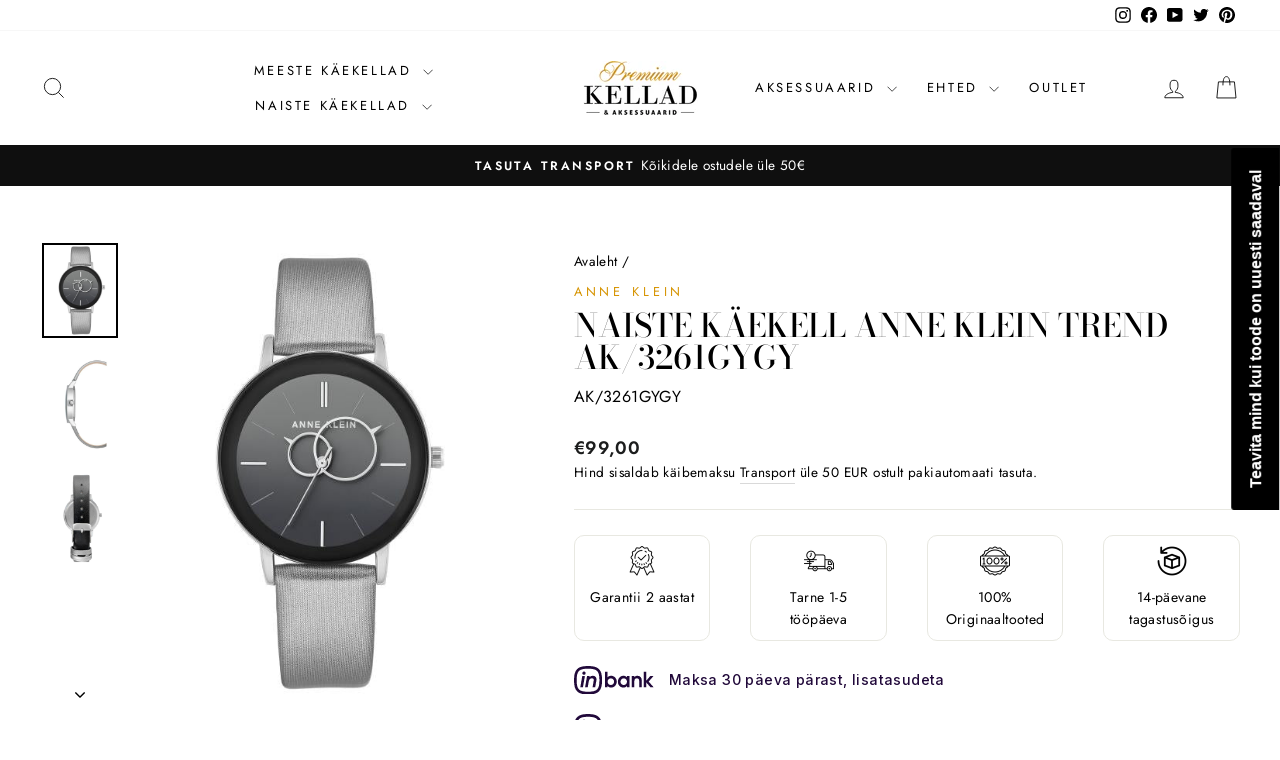

--- FILE ---
content_type: text/javascript; charset=utf-8
request_url: https://www.premiumkellad.ee/products/naiste-kaekell-anne-klein-trend-ak-3261gygy.js
body_size: 838
content:
{"id":4399582249059,"title":"Naiste käekell Anne Klein Trend AK\/3261GYGY","handle":"naiste-kaekell-anne-klein-trend-ak-3261gygy","description":"","published_at":"2019-11-26T22:29:32+02:00","created_at":"2019-11-27T22:14:35+02:00","vendor":"Anne Klein","type":"Trend","tags":["12345"],"price":9900,"price_min":9900,"price_max":9900,"available":false,"price_varies":false,"compare_at_price":null,"compare_at_price_min":0,"compare_at_price_max":0,"compare_at_price_varies":false,"variants":[{"id":31645711269987,"title":"Default Title","option1":"Default Title","option2":null,"option3":null,"sku":"AK\/3261GYGY","requires_shipping":true,"taxable":true,"featured_image":null,"available":false,"name":"Naiste käekell Anne Klein Trend AK\/3261GYGY","public_title":null,"options":["Default Title"],"price":9900,"weight":0,"compare_at_price":null,"inventory_management":"shopify","barcode":"086702627738","requires_selling_plan":false,"selling_plan_allocations":[]}],"images":["\/\/cdn.shopify.com\/s\/files\/1\/0288\/3823\/2163\/files\/723_1774_5dded68dc39d37.81068636_AK-3261GYGY_large_4de3ce35-373f-4e53-8295-52b52528a272.jpg?v=1752028043","\/\/cdn.shopify.com\/s\/files\/1\/0288\/3823\/2163\/files\/724_1774_5dded6a3cbbd51.77579991_AK-3261GYGY-SIDE_large_2dd96db8-d97f-48e5-a94f-2527766b8e54.jpg?v=1752028042","\/\/cdn.shopify.com\/s\/files\/1\/0288\/3823\/2163\/files\/725_1774_5dded6c42ec808.57928189_AK-3261GYGY-BACK_large_cf9ddbf8-a7b7-4dd0-b720-1c30719a21df.jpg?v=1752028043"],"featured_image":"\/\/cdn.shopify.com\/s\/files\/1\/0288\/3823\/2163\/files\/723_1774_5dded68dc39d37.81068636_AK-3261GYGY_large_4de3ce35-373f-4e53-8295-52b52528a272.jpg?v=1752028043","options":[{"name":"Title","position":1,"values":["Default Title"]}],"url":"\/products\/naiste-kaekell-anne-klein-trend-ak-3261gygy","media":[{"alt":"Naiste käekell Anne Klein Trend AK\/3261GYGY - Premiumkellad","id":55796199424343,"position":1,"preview_image":{"aspect_ratio":0.8,"height":600,"width":480,"src":"https:\/\/cdn.shopify.com\/s\/files\/1\/0288\/3823\/2163\/files\/723_1774_5dded68dc39d37.81068636_AK-3261GYGY_large_4de3ce35-373f-4e53-8295-52b52528a272.jpg?v=1752028043"},"aspect_ratio":0.8,"height":600,"media_type":"image","src":"https:\/\/cdn.shopify.com\/s\/files\/1\/0288\/3823\/2163\/files\/723_1774_5dded68dc39d37.81068636_AK-3261GYGY_large_4de3ce35-373f-4e53-8295-52b52528a272.jpg?v=1752028043","width":480},{"alt":"Naiste käekell Anne Klein Trend AK\/3261GYGY - Premiumkellad","id":55796199457111,"position":2,"preview_image":{"aspect_ratio":0.8,"height":600,"width":480,"src":"https:\/\/cdn.shopify.com\/s\/files\/1\/0288\/3823\/2163\/files\/724_1774_5dded6a3cbbd51.77579991_AK-3261GYGY-SIDE_large_2dd96db8-d97f-48e5-a94f-2527766b8e54.jpg?v=1752028042"},"aspect_ratio":0.8,"height":600,"media_type":"image","src":"https:\/\/cdn.shopify.com\/s\/files\/1\/0288\/3823\/2163\/files\/724_1774_5dded6a3cbbd51.77579991_AK-3261GYGY-SIDE_large_2dd96db8-d97f-48e5-a94f-2527766b8e54.jpg?v=1752028042","width":480},{"alt":"Naiste käekell Anne Klein Trend AK\/3261GYGY - Premiumkellad","id":55796199489879,"position":3,"preview_image":{"aspect_ratio":0.8,"height":600,"width":480,"src":"https:\/\/cdn.shopify.com\/s\/files\/1\/0288\/3823\/2163\/files\/725_1774_5dded6c42ec808.57928189_AK-3261GYGY-BACK_large_cf9ddbf8-a7b7-4dd0-b720-1c30719a21df.jpg?v=1752028043"},"aspect_ratio":0.8,"height":600,"media_type":"image","src":"https:\/\/cdn.shopify.com\/s\/files\/1\/0288\/3823\/2163\/files\/725_1774_5dded6c42ec808.57928189_AK-3261GYGY-BACK_large_cf9ddbf8-a7b7-4dd0-b720-1c30719a21df.jpg?v=1752028043","width":480}],"requires_selling_plan":false,"selling_plan_groups":[]}